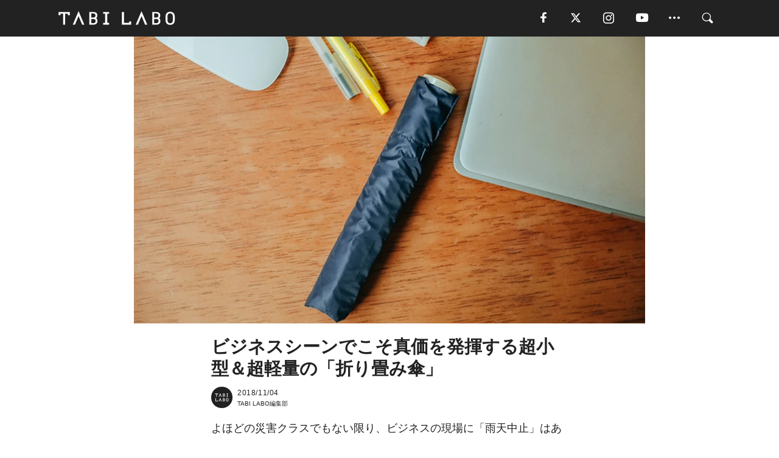

--- FILE ---
content_type: text/html; charset=utf-8
request_url: https://tabi-labo.com/289623/bizgear-ul-umbrella
body_size: 14500
content:
<!DOCTYPE html><html><head><meta charset="utf-8" /><meta content="IE=edge" http-equiv="X-UA-Compatible" /><meta content="width=device-width, initial-scale=1" name="viewport" /><meta content="突然の雨にもしっかり対応してくれる、ビジネスバッグにすっきり収まる超小型＆超軽量の折り畳み傘「アンベル」の「ペンタゴン72」をご紹介します。" name="description" /><meta content="ビジネス,ギア,グッズ,アイテム,傘,雨,TABILABO,旅ラボ" name="keywords" /><meta content="TABI LABO編集部" name="author" /><meta content="index,follow" name="robots" /><meta content="summary_large_image" name="twitter:card" /><meta content="@tabilabo_news" name="twitter:site" /><meta content="@tabilabo_news" name="twitter:creator" /><meta content="m7k499k84wp5ixxwhjnfe56tcrycg4" name="facebook-domain-verification" /><meta content="デキるビジネスマンはもっている超軽量の「折り畳み傘」" property="og:title" /><meta content="article" property="og:type" /><meta content="https://image.tabi-labo.com/jp/177337/5461954353168384.jpg" property="og:image" /><meta content="https://tabi-labo.com/289623/bizgear-ul-umbrella" property="og:url" /><meta content="TABI LABO" property="og:site_name" /><meta content="突然の雨にもしっかり対応してくれる、ビジネスバッグにすっきり収まる超小型＆超軽量の折り畳み傘「アンベル」の「ペンタゴン72」をご紹介します。" property="og:description" /><meta content="100001088962261" property="fb:admins" /><meta content="1655421248016810" property="fb:app_id" /><link href="https://img.tabi-labo.com/wp-content/uploads/2014/07/favicon.ico" rel="shortcut icon" /><link href="https://img.tabi-labo.com/wp-content/uploads/2014/07/home.gif" rel="apple-touch-icon" /><script async="" src="https://cdn.ampproject.org/v0.js"></script><script async="" custom-element="amp-instagram" src="https://cdn.ampproject.org/v0/amp-instagram-0.1.js"></script><script async="" src="https://www.googletagservices.com/tag/js/gpt.js"></script><script>var googletag = googletag || {};
googletag.cmd = googletag.cmd || [];</script><script>var tags_for_gam = "ビジネス,ギア,グッズ,アイテム,傘,雨".split(',')
var pr_article_id = "".split(',')
googletag.cmd.push(function() {
  googletag.defineSlot('/73238597/tlweb-native-recommend-frame-1', ['fluid'], 'FrameAd1').addService(googletag.pubads());
  googletag.defineSlot('/73238597/tlweb-native-recommend-article-1', ['fluid'], 'ArticleAd1').addService(googletag.pubads());
  googletag.defineSlot('/73238597/tlweb-native-recommend-frame-2', ['fluid'], 'FrameAd2').addService(googletag.pubads());
  googletag.defineSlot('/73238597/tlweb-native-recommend-article-2', ['fluid'], 'ArticleAd2').addService(googletag.pubads());
  googletag.defineSlot('/73238597/tlweb-native-recommend-frame-3', ['fluid'], 'FrameAd3').addService(googletag.pubads());
  googletag.defineSlot('/73238597/tlweb-native-recommend-article-3', ['fluid'], 'ArticleAd3').addService(googletag.pubads());
  googletag.defineSlot('/73238597/tlweb-native-recommend-article-4', ['fluid'], 'ArticleAd4').addService(googletag.pubads());
  googletag.defineSlot('/73238597/tlweb-native-recommend-article-5', ['fluid'], 'ArticleAd5').addService(googletag.pubads());
  googletag.defineSlot('/73238597/tlweb-native-recommend-article-6', ['fluid'], 'ArticleAd6').addService(googletag.pubads());
  googletag.pubads().setTargeting('article_id', '289623');
  googletag.pubads().setTargeting('category', 'ACTIVITY');
  googletag.pubads().setTargeting('tag', tags_for_gam);
  googletag.pubads().setTargeting('pr_article_id', pr_article_id);
});</script><script>googletag.cmd.push(function() {
  googletag.pubads().setTargeting('gender', 'unknown');
  googletag.pubads().setTargeting('age', '');
});</script><script>var screen_size = window.innerWidth < 375 ? 'mobile-small' : window.innerWidth < 768 ? 'mobile' : window.innerWidth < 992 ? 'tablet' : 'pc'
googletag.cmd.push(function() {
  googletag.pubads().setTargeting('env', 'production');
  googletag.pubads().setTargeting('screen_size', screen_size);
  googletag.pubads().setTargeting('page', 'article');
  googletag.pubads().enableSingleRequest();
  googletag.enableServices();
});</script><link rel="stylesheet" href="//d1327e6qskmzf0.cloudfront.net/assets/application-22438996ad2db6e60d5bdc91ceeb703155c3e0521e64e30ba543361bea4c31fb.css" media="all" /><script async="true" src="https://ga.jspm.io/npm:es-module-shims@1.8.3/dist/es-module-shims.js"></script><script type="importmap" data-turbo-track="reload">{
  "imports": {
    "javascript/swiper": "//d1327e6qskmzf0.cloudfront.net/assets/javascript/swiper-cdef983c41f9b6bee83118439a8089f99a23472f27e2292a3ca13c3a09e2b26f.js",
    "app": "//d1327e6qskmzf0.cloudfront.net/assets/app-84d0543da040db226ccdebda36a6bbcc41ba4177bbf7c7fe445d9b312efdb67b.js",
    "article": "//d1327e6qskmzf0.cloudfront.net/assets/article-22c1fe190022e9bb7b322d5c65b06c7cd12a0d8fa371b1abe612e7239f1d767f.js",
    "article_list": "//d1327e6qskmzf0.cloudfront.net/assets/article_list-b9f4e016c0d8df140907b2caea11680f3baa8016fb6081e8e3a2ba2c05954a1f.js",
    "popup": "//d1327e6qskmzf0.cloudfront.net/assets/popup-6cc1fad5e92aa34dcb807f4e393701ffc2a520667ca43095d9863c06f813ad8f.js",
    "swiper_wrapper": "//d1327e6qskmzf0.cloudfront.net/assets/swiper_wrapper-7dc95419c46ef2bf953902df34135fbbbe17fa8562c79c31b7f8f5b33860e974.js"
  }
}</script><title>ビジネスバッグにすっきり収まる超軽量＆超小型「折り畳み傘」 | TABI LABO</title><script>var isBot = true;</script><script>var TopRecommendAreaIsAutoload = false
var BottomRecommendAreaIsAutoload = true
var RecommendAutoloadCondition = {
  buzz: {
    autoload: false,
    lessArticle: false,
  },
  bq: {
    autoload: false,
    lessArticle: false,
  },
  cs: {
    autoload: false,
    lessArticle: false,
  },
  v2: {
    autoload: true,
    lessArticle: false,
  }
}</script><script>_tl_uuid = null;
var cookies = document.cookie.split(';');
for(var i in cookies) {
  if(cookies[i].length > 56 && cookies[i].trim().substring(0, 8) === 'tl_uuid=') {
    var value = cookies[i].split('=')[1];
    _tl_uuid = value.substring(17, 49);
    break;
  }
}
_tl_ga4_params = {'tl_uuid': _tl_uuid};</script><script async="" src="https://www.googletagmanager.com/gtag/js?id=G-7GD8XVFL19"></script><script>window.dataLayer = window.dataLayer || [];
function gtag(){dataLayer.push(arguments);}
gtag('js', new Date());</script><script>(function(w,d,s,l,i){w[l]=w[l]||[];w[l].push({'gtm.start':
new Date().getTime(),event:'gtm.js'});var f=d.getElementsByTagName(s)[0],
j=d.createElement(s),dl=l!='dataLayer'?'&l='+l:'';j.async=true;j.src=
'//www.googletagmanager.com/gtm.js?id='+i+dl;f.parentNode.insertBefore(j,f);
})(window,document,'script','dataLayer','GTM-MKJ6XW');</script><script type="application/ld+json">{
  "@context": "https://schema.org",
  "@type": "Article",
  "mainEntityOfPage": {
    "@type": "WebPage",
    "@id": "https://tabi-labo.com/289623/bizgear-ul-umbrella"
  },
  "headline": "ビジネスバッグにすっきり収まる超軽量＆超小型「折り畳み傘」 | TABI LABO",
  "keywords": ["ビジネス", "ギア", "グッズ", "アイテム", "傘", "雨", "TABILABO", "旅ラボ"],
  "description": "突然の雨にもしっかり対応してくれる、ビジネスバッグにすっきり収まる超小型＆超軽量の折り畳み傘「アンベル」の「ペンタゴン72」をご紹介します。",
  "image": {
    "@type": "ImageObject",
    "url": "https://image.tabi-labo.com/jp/177337/5461954353168384.jpg"
  },
  "dateCreated": "2018-10-23T11:36:08+09:00",
  "datePublished": "2018-11-04T19:00:00+09:00",
  "dateModified": "2021-05-12T03:33:48+09:00",
  "author": {
    "@type": "Person",
    "name": "TABI LABO編集部"
  },
  "creator": {
    "@type": "Person",
    "name": ["TABI LABO編集部"]
  },
  "publisher": {
    "@type": "Organization",
    "name": "TABI LABO",
    "sameAs": [
      "https://www.facebook.com/tabilabonews",
      "https://x.com/tabilabo_news",
      "https://www.instagram.com/tabilabo",
      "https://www.pinterest.jp/tabilabotokyo",
      "https://www.youtube.com/channel/UCosiTouV3orvNLj_mLwpxiA"
    ],
    "url": "https://tabi-labo.com/",
    "logo": {
      "@type": "ImageObject",
      "url": "https://d1327e6qskmzf0.cloudfront.net/images/tl_amp_logo.jpg",
      "width": 435,
      "height":60
    }
  },
  "video": {},
  "inLanguage": "ja_JP"
}</script><!--[if lt IE9]><script src="https://oss.maxcdn.com/html5shiv/3.7.2/html5shiv.min.js"></script><script src="https://oss.maxcdn.com/respond/1.4.2/respond.min.js"></script><![endif]--></head><body class="article" style=""><div class="mobile tablet"><div id="mobile-sidemenu"><ul class="mm-listview"><li class="mm-divider">TAG</li><li class="tags"><a class="tag-button" data-id="sidemenu_mobile_tag" data-label="world_topics" href="/feature/worldtopics"> World Topics</a><a class="tag-button" data-id="sidemenu_mobile_tag" data-label="way_of_life" href="/tag/%E7%94%9F%E3%81%8D%E6%96%B9">生き方</a><a class="tag-button" data-id="sidemenu_mobile_tag" data-label="overseas" href="/tag/%E6%B5%B7%E5%A4%96">海外</a><a class="tag-button" data-id="sidemenu_mobile_tag" data-label="recipe" href="/tag/%E3%83%AC%E3%82%B7%E3%83%94">レシピ</a><a class="tag-button" data-id="sidemenu_mobile_tag" data-label="fashion" href="/tag/%E3%83%95%E3%82%A1%E3%83%83%E3%82%B7%E3%83%A7%E3%83%B3">ファッション</a><a class="tag-button" data-id="sidemenu_mobile_tag" data-label="sweets" href="/tag/%E3%82%B9%E3%82%A4%E3%83%BC%E3%83%84">スイーツ</a><a class="tag-button" data-id="sidemenu_mobile_tag" data-label="art" href="/tag/%E3%82%A2%E3%83%BC%E3%83%88">アート</a><a class="tag-button" data-id="sidemenu_mobile_tag" data-label="interior" href="/tag/%E3%82%A4%E3%83%B3%E3%83%86%E3%83%AA%E3%82%A2">インテリア</a><a class="tag-button" data-id="sidemenu_mobile_tag" data-label="alcohol" href="/tag/%E3%81%8A%E9%85%92">お酒</a><a class="tag-button" data-id="sidemenu_mobile_tag" data-label="environment_issues" href="/tag/%E7%92%B0%E5%A2%83%E5%95%8F%E9%A1%8C">環境問題</a><a class="tag-button" data-id="sidemenu_mobile_tag" data-label="indoor_house_plants" href="/tag/%E8%A6%B3%E8%91%89%E6%A4%8D%E7%89%A9">観葉植物</a><a class="tag-button" data-id="sidemenu_mobile_tag" data-label="meditation" href="/tag/%E7%9E%91%E6%83%B3">瞑想</a><a class="tag-button" data-id="sidemenu_mobile_tag" data-label="gender" href="/tag/%E3%82%B8%E3%82%A7%E3%83%B3%E3%83%80%E3%83%BC">ジェンダー</a><a class="tag-button" data-id="sidemenu_mobile_tag" data-label="happiness" href="/tag/%E5%B9%B8%E3%81%9B">幸せ</a><a class="tag-button" data-id="sidemenu_mobile_tag" data-label="coffee" href="/tag/%E3%82%B3%E3%83%BC%E3%83%92%E3%83%BC">コーヒー</a><a class="tag-button" data-id="sidemenu_mobile_tag" data-label="stress" href="/tag/%E3%82%B9%E3%83%88%E3%83%AC%E3%82%B9">ストレス</a><a class="tag-button" data-id="sidemenu_mobile_tag" data-label="family" href="/tag/%E5%AE%B6%E6%97%8F">家族</a><a class="tag-button" data-id="sidemenu_mobile_tag" data-label="music" href="/tag/%E9%9F%B3%E6%A5%BD">音楽</a><a class="tag-button" data-id="sidemenu_mobile_tag" data-label="wine" href="/tag/%E3%83%AF%E3%82%A4%E3%83%B3">ワイン</a><a class="tag-button" data-id="sidemenu_mobile_tag" data-label="beer" href="/tag/%E3%83%93%E3%83%BC%E3%83%AB">ビール</a></li><li class="mm-divider">CATEGORY</li><li class="category"><a data-id="sidemenu_mobile_category" data-label="issue" href="/category/issue"><span>ISSUE</span></a></li><li class="category"><a data-id="sidemenu_mobile_category" data-label="well-being" href="/category/well-being"><span>WELL-BEING</span></a></li><li class="category"><a data-id="sidemenu_mobile_category" data-label="activity" href="/category/activity"><span>ACTIVITY</span></a></li><li class="category"><a data-id="sidemenu_mobile_category" data-label="love" href="/category/love"><span>LOVE</span></a></li><li class="category"><a data-id="sidemenu_mobile_category" data-label="culture" href="/category/culture"><span>CULTURE</span></a></li><li class="category"><a data-id="sidemenu_mobile_category" data-label="item" href="/category/item"><span>ITEM</span></a></li><li class="frame"><div class="contents-frame col-xs-12 embed"><a id="sidemenu_mobile_category_frame_new" href="/recent" data-id="sidemenu_mobile_category_frame" data-label="new">
<img src="https://image.tabi-labo.com/medium/jp/233759/6375204502634496.jpg" loading="lazy">
</a>

<a id="sidemenu_mobile_category_frame_ranking" href="/ranking" data-id="sidemenu_mobile_category_frame" data-label="ranking">
<img src="https://image.tabi-labo.com/medium/jp/233761/4850026249453568.jpg" loading="lazy">
</a></div></li><li class="mm-divider">FOLLOW</li><li class="follow"><a data-id="sidemenu_mobile_follow" data-label="facebook" href="https://www.facebook.com/tabilabonews/" rel="nofollow" target="_blank"><i class="tlc icon-facebook"></i></a></li><li class="follow"><a data-id="sidemenu_mobile_follow" data-label="twitter" href="https://x.com/intent/follow?screen_name=tabilabo_news" rel="nofollow" target="_blank"><i class="tlc icon-x"></i></a></li><li class="follow"><a data-id="sidemenu_mobile_follow" data-label="instagram" href="https://www.instagram.com/tabilabo/" rel="nofollow" target="_blank"><i class="tlc icon-instagram"></i></a></li><li class="follow"><a data-id="sidemenu_mobile_follow" data-label="youtube" href="https://www.youtube.com/channel/UCosiTouV3orvNLj_mLwpxiA" rel="nofollow" target="_blank"><i class="tlc icon-youtube"></i></a></li><li class="follow"><a data-id="sidemenu_mobile_follow" data-label="line" href="http://bit.ly/2iUk72I" rel="nofollow" target="_blank"><i class="tlc icon-line"></i></a></li><li class="follow"><a data-id="sidemenu_mobile_follow" data-label="mail" href="/page/newsletter" rel="nofollow"><i class="tlc icon-mail"></i></a></li><li class="mm-divider">ABOUT US</li><li class="aboutus-img"><a data-id="sidemenu_aboutus" data-label="recruit" href="https://new-standard.co.jp/careers" target="_blank"><img class="frame-img" loading="lazy" src="https://d3jks39y9qw246.cloudfront.net/medium/132566/43bc7af6bae90d09558dcdc2d3c5368f4b5eef6e.jpg" /></a></li><li class="aboutus"><a data-id="sidemenu_mobile_aboutus" href="https://tabi-labo.com/301274/who-we-are" rel="nofollow" target="_blank">「TABI LABO」とは</a></li><li class="aboutus"><a data-id="sidemenu_mobile_aboutus" href="https://new-standard.co.jp/about" rel="nofollow" target="_blank">会社概要</a></li><li class="aboutus"><a data-id="sidemenu_mobile_aboutus" href="https://share.hsforms.com/1CUdWoY8BRNaq-q6uabUPOwe8gba" rel="nofollow" target="_blank">広告掲載について</a></li><li class="aboutus"><a data-id="sidemenu_mobile_aboutus" href="/page/contact" rel="nofollow">お問い合わせ</a></li><li class="aboutus"><a data-id="sidemenu_mobile_aboutus" href="/page/terms-of-service" rel="nofollow">利用規約</a></li><li class="aboutus"><a data-id="sidemenu_mobile_aboutus" href="/page/privacy-policy" rel="nofollow">個人情報保護方針</a></li><li class="aboutus"><a data-id="sidemenu_mobile_aboutus" href="/page/contents-policy" rel="nofollow">コンテンツポリシー</a></li></ul></div><div id="mobile-sidemenu-close"></div></div><div id="mm-wrapper" style="; "><noscript><iframe height="0" src="//www.googletagmanager.com/ns.html?id=GTM-MKJ6XW" style="display:none;visibility:hidden" width="0"></iframe></noscript><div class="mmenu-fixed" id="header"><div class="content"><div class="mobile tablet menu"><a class="more" data-id="header" data-label="moible_menu" href="#mobile-sidemenu" id="mobile-sidemenu-icon"><span class="icon-bar"></span><span class="icon-bar"></span><span class="icon-bar"></span></a></div><div class="logo"><a data-id="header" data-label="logo" href="/"><img alt="TABI LABO" src="//d1327e6qskmzf0.cloudfront.net/images/tl_logo.svg" /></a></div><div class="mobile tablet menu"><a class="search" data-id="header" data-label="mobile_search" href="/search" rel="nofollow"><i class="tlc icon-search"></i></a></div><div class="pc menu"><a data-id="header" data-label="pc_facebook" href="https://www.facebook.com/tabilabonews/" rel="nofollow" target="_blank"><i class="tlc icon-facebook"></i></a><a data-id="header" data-label="pc_twitter" href="https://x.com/intent/follow?screen_name=tabilabo_news" rel="nofollow" target="_blank"><i class="tlc icon-x"></i></a><a data-id="header" data-label="pc_instagram" href="https://www.instagram.com/tabilabo/" rel="nofollow" target="_blank"><i class="tlc icon-instagram"></i></a><a data-id="header" data-label="pc_youtube" href="https://www.youtube.com/channel/UCosiTouV3orvNLj_mLwpxiA" rel="nofollow" target="_blank"><i class="tlc icon-youtube"></i></a><a class="more" data-id="header" data-label="pc_menu" href="#header-menu" id="pc-sidemenu-icon"><i class="tlc icon-option"></i></a><a data-id="header" data-label="pc_search" href="/search"><i class="tlc icon-search"></i></a></div></div></div><div id="header-menu"><div class="content"><div class="menu pull-right"><span class="close pull-right" id="header-menu-close">&times;</span><ul class="clearfix"><li class="top-menu"><a data-id="header_pc_menu" href="https://tabi-labo.com/301274/who-we-are" rel="nofollow" target="_blank">「TABI LABO」とは</a></li><li><a data-id="header_pc_menu" href="https://new-standard.co.jp/about" rel="nofollow" target="_blank">会社概要</a></li><li><a data-id="header_pc_menu" href="https://share.hsforms.com/1CUdWoY8BRNaq-q6uabUPOwe8gba" rel="nofollow" target="_blank">広告掲載について</a></li><li><a data-id="header_pc_menu" href="https://new-standard.co.jp/careers" rel="nofollow" target="_blank">募集・求人</a></li><li><a data-id="header_pc_menu" href="/page/contact" rel="nofollow">お問い合わせ</a></li><li><a data-id="header_pc_menu" href="/page/terms-of-service" rel="nofollow">利用規約</a></li><li><a data-id="header_pc_menu" href="/page/privacy-policy" rel="nofollow">個人情報保護方針</a></li><li><a data-id="header_pc_menu" href="/page/contents-policy" rel="nofollow">コンテンツポリシー</a></li></ul></div></div></div><div class="mac osx" id="container"><div class="col-xs-12 col-md-12" id="main" style=""><script>_tl_ga4_params = {
  'category': 'activity',
  'author': 'Seiji Watanabe',
  'post_date': '2018/11/04',
  'format': "通常記事",
  'tl_uuid': _tl_uuid,
};</script><header class="article-header" style=""><div class="main-image trimming trimming-16by9" style="background-image:url(&#39;https://image.tabi-labo.com/large/jp/177337/5461954353168384.jpg&#39;)"></div></header><article data-content-type="original" style=""><div class="contents-container"><h1>ビジネスシーンでこそ真価を発揮する超小型＆超軽量の「折り畳み傘」</h1><div class="article-info"><div class="article-info-left"><div class="article-info-box"><div class="article-author"><a data-id="author" href="/author/tabilabo"><img class="author-img" alt="TABI LABO編集部" src="https://img.tabi-labo.com/wp-content/uploads/2016/06/tabilabokoushiki.jpg" /></a><div class="author-box"><div class="article-date"><time itemprop="dateCreated datePublished">2018/11/04</time></div>TABI LABO編集部</div></div></div></div><div class="article-info-right"></div></div><div class="contents"><div class="sentence"><p>よほどの災害クラスでもない限り、ビジネスの現場に「雨天中止」はありません。傘をもっていなかったばかりにズブ濡れで商談場所に現れたり、雨宿りをしていて待ち合わせの時間に遅れてしまったり......。そんな突然の雨にもしっかり対応してくれる、ビジネスバッグにもすっきり収まる超小型＆超軽量の「折り畳み傘」の紹介です。</p></div><h2 style="text-align: center;">世界最軽量クラスの折り畳み傘で<br />ビジネスレベルをランクアップ</h2><img src="https://image.tabi-labo.com/medium/jp/177339/4915420049965056.jpg" /><div class="credit"><span>© 2018 TABI LABO</span></div><div class="sentence"><p>日本の傘専門メーカー「<a href="https://www.umbrella-store.net/" target="_blank" rel="noopener">アンベル</a>」が考案した折り畳み傘「ペンタゴン72」は、商品名が示す通り、一般的な傘よりも少ない「5本の傘骨」と、独自に開発した技術で重量わずか72gという驚異的な軽さを実現した&ldquo;ウルトラライト&rdquo;なプロダクト。</p><p>これは、近年、アウトドアやアスレジャーといったカルチャーから誕生した&ldquo;ウルトラライト&rdquo;という発想を日常のなかに取り入れた話題のアイテムなのですが、注目してほしいのはその軽量性だけでなく、特殊な構造により実現した風速15m/sまで使用できる耐風性の高さにあります。</p></div><img src="https://image.tabi-labo.com/medium/jp/177341/5945436154101760.jpg" /><div class="credit"><span>© 2018 TABI LABO</span></div><div class="sentence"><p>強風にも折れない適度なしなやかさと高い強度、そして軽量化を実現するため、傘骨にはカーボンファイバーとアルミニウムを組み合わせた素材を使用。</p><p>また、傘骨の本数を5本にすることで、風をほどよく受け流し、突風などにあおられても傘が破壊されづらい構造になっています。</p><p>なお、傘の生地には、薄手のストッキングなどでお馴染みの15デニールの糸を密に編み込んだものを使用し、高い強度と軽さを実現しています。</p></div><img src="https://image.tabi-labo.com/medium/jp/177342/5040606803918848.jpg" /><div class="credit"><span>© 2018 TABI LABO</span></div><div class="sentence"><p>一般的な傘よりもサイズはやや小ぶりながら、生地にはナノテク強力撥水持続加工「Easy-Dry」が施されており、水分をしっかりガード。</p><p>撥水剤をナノクラスの微粒子にして繊維の奥深くまで浸透させているので、表面に加工を施すのとは異なり、長期間にわたってその効果を実感することができるでしょう。</p><p>軽量でコンパクトだからビジネスバッグにもラクラク収納できる「ペンタゴン72」、仕事のお供にいかがですか？</p></div><div class="credit"><span>Top image: © </span>2018 TABI LABO</div></div></div><div class="article-footer pc"><div class="tag-box"><ul class="tags"><li class=" "><span class="tag-sharp"># </span><a class="tag-a" data-id="article_tag" data-label="ビジネス" href="/tag/%E3%83%93%E3%82%B8%E3%83%8D%E3%82%B9">ビジネス</a></li><li class=" "><span class="tag-sharp"># </span><a class="tag-a" data-id="article_tag" data-label="ギア" href="/tag/%E3%82%AE%E3%82%A2">ギア</a></li><li class=" "><span class="tag-sharp"># </span><a class="tag-a" data-id="article_tag" data-label="グッズ" href="/tag/%E3%82%B0%E3%83%83%E3%82%BA">グッズ</a></li><li class=" "><span class="tag-sharp"># </span><a class="tag-a" data-id="article_tag" data-label="アイテム" href="/tag/%E3%82%A2%E3%82%A4%E3%83%86%E3%83%A0">アイテム</a></li><li class=" "><span class="tag-sharp"># </span><a class="tag-a" data-id="article_tag" data-label="傘" href="/tag/%E5%82%98">傘</a></li><li class=" "><span class="tag-sharp"># </span><a class="tag-a" data-id="article_tag" data-label="雨" href="/tag/%E9%9B%A8">雨</a></li></ul></div></div><div class="article-feature-title"><a data-id="to_top" href="/">TABI LABO　この世界は、もっと広いはずだ。</a></div></article><div class="readmore" data-article-id="289623" data-article-title="ビジネスシーンでこそ真価を発揮する超小型＆超軽量の「折り畳み傘」"><div class="readmore-button"><a data-id="readmore" href="javascript:void(0)">続きを見る</a></div></div><div class="recommend-area"><div class="click-blocker"></div><div class="recommend-area-inner"><div class="type-recommend"><div class="contents-list-articles vertical clearfix "><div class="article-list vertical" data-log-id="recommend" data-send-impression-log=""><div class="list-box dfp-article col-xs-6" id="dfp-article-1"><div id="ArticleAd1"></div></div><div class="list-box col-xs-6"><span class="category-label"><a class="item" data-label="ITEM" href="/category/item">ITEM</a></span><a data-article-id="297460" data-id="recommend" data-label="article_297460" href="/297460/wt-hybrid-umbrella"><div class="list-image"><div class="trimming trimming-16by9"><amp-img alt="" height="9" layout="responsive" src="https://image.tabi-labo.com/medium/jp/224068/5221200510844928.jpg" width="16"></amp-img></div></div><div class="list-text"><div class="list-title">コロンとかわいい超小型折り畳み傘「ハイブリッドコンパクト傘」</div><div class="list-description pc">「ギャレリアインターナショナル」から、超小型&amp;軽量の折り畳み傘「ハイブリッドコンパクト傘」が発売された。<span class="post-date">2020/10/09</span></div></div></a></div><div class="list-box col-xs-6"><span class="category-label"><a class="item" data-label="ITEM" href="/category/item">ITEM</a></span><a data-article-id="300998" data-id="recommend" data-label="article_300998" href="/300998/wt-supersmall-simprella"><div class="list-image"><div class="trimming trimming-16by9"><amp-img alt="" height="9" layout="responsive" src="https://image.tabi-labo.com/medium/jp/245425/4932359436632064.jpg" width="16"></amp-img></div></div><div class="list-text"><div class="list-title">iPhoneより小さい「超小型傘」で雨の日も楽勝！</div><div class="list-description pc">傘を持ってくか置いてくか、折り畳みにするか普通のにするか......迷っちゃうなら、いっそバッグにこれ仕込んだら？<span class="post-date">2022/02/01</span></div></div></a></div><div class="list-box col-xs-6"><span class="category-label"><a class="item" data-label="ITEM" href="/category/item">ITEM</a></span><a data-article-id="294611" data-id="recommend" data-label="article_294611" href="/294611/wt-euro-schirm"><div class="list-image"><div class="trimming trimming-16by9"><amp-img alt="" height="9" layout="responsive" src="https://image.tabi-labo.com/medium/jp/211447/5194312857944064.jpg" width="16"></amp-img></div></div><div class="list-text"><div class="list-title">ドイツの老舗メーカーが作った「背中・バックパックが濡れない傘」</div><div class="list-description pc">ドイツの老舗傘メーカーが手掛けるブランド「Euro SCHIRM（ユーロシルム）」から、背中・バックパックを濡らさないための傘「スウィングバックパック」が発売。<span class="post-date">2020/04/01</span></div></div></a></div><div class="list-box col-xs-6"><span class="category-label"><a class="item" data-label="ITEM" href="/category/item">ITEM</a></span><a data-article-id="295979" data-id="recommend" data-label="article_295979" href="/295979/wt-newlineup-keyuca"><div class="list-image"><div class="trimming trimming-16by9"><amp-img alt="" height="9" layout="responsive" src="https://image.tabi-labo.com/medium/jp/217650/6562317739229184.jpg" width="16"></amp-img></div></div><div class="list-text"><div class="list-title">“開く”も“閉じる”も自動！「常備傘」にぴったりな軽量の折畳傘</div><div class="list-description pc">「KEYUCA」の折畳傘シリーズに、新たなラインナップが追加。”開く時”も”閉じる”時も自動の「自動開閉式」でありながら、通常の折畳傘と変わらないほど軽量...<span class="post-date">2020/06/24</span></div></div></a></div><div class="list-box dfp-article col-xs-6" id="dfp-article-2"><div id="ArticleAd2"></div></div></div></div><div class="contents-list-frame dfp-frame"><div class="contents-frame campaign dfp-frame"><div id="FrameAd1"></div></div></div><div class="contents-list-articles vertical clearfix "><div class="article-list vertical" data-log-id="new_article" data-send-impression-log="true"><div class="list-box col-xs-6"><span class="category-label"><a class="love" data-label="LOVE" href="/category/love">LOVE</a></span><a class=" unread" data-article-id="312212" data-id="new_article" data-image="https://image.tabi-labo.com/jp/282271/5997304140005376.jpg" data-label="article_312212" data-title="Hingeが会話のきっかけを提供する新機能「Convo Starters」をリリース。最初のメッセージをサポート" href="/312212/hingeconvostarters"><div class="list-image"><div class="trimming trimming-16by9"><amp-img alt="" height="9" layout="responsive" src="https://image.tabi-labo.com/medium/jp/282271/5997304140005376.jpg" width="16"></amp-img></div><span class="new"></span></div><div class="list-text"><div class="list-title">Hingeが会話のきっかけを提供する新機能「Convo Starters」をリリース。最初のメッセージをサポート</div><div class="list-description pc">Hingeが新機能「Convo Starters」をリリースした。相手のプロフィールに基づき会話のヒントを提案し、ユーザーが自分の言葉でメッセージを送るこ...<span class="post-date">2026/01/29</span></div></div></a></div><div class="list-box dfp-article col-xs-6" id="dfp-article-3"><div id="ArticleAd3"></div></div></div><div class="article-list vertical" data-log-id="recommend" data-send-impression-log=""><div class="list-box col-xs-6"><span class="category-label"><a class="item" data-label="ITEM" href="/category/item">ITEM</a></span><a data-article-id="289622" data-id="recommend" data-label="article_289622" href="/289622/bizgear-jackal-stationery"><div class="list-image"><div class="trimming trimming-16by9"><amp-img alt="" height="9" layout="responsive" src="https://image.tabi-labo.com/medium/jp/177331/5133758051123200.jpg" width="16"></amp-img></div></div><div class="list-text"><div class="list-title">デスクに置くだけでオフィスが華やぐ「JACKAL」のステーショナリー</div><div class="list-description pc">オフィスのデスクに置くだけでその場が華やぐ、数々の魅力のある製品を生み出すプロダクトレーベル「ジャッカル」と話題のアイテムについてご紹介します。<span class="post-date">2018/11/05</span></div></div></a></div><div class="list-box col-xs-6"><span class="category-label"><a class="item" data-label="ITEM" href="/category/item">ITEM</a></span><a data-article-id="289624" data-id="recommend" data-label="article_289624" href="/289624/bizgear-oofos-sandals"><div class="list-image"><div class="trimming trimming-16by9"><amp-img alt="" height="9" layout="responsive" src="https://image.tabi-labo.com/medium/jp/177350/4637259831705600.jpg" width="16"></amp-img></div></div><div class="list-text"><div class="list-title">オフィスで履くならコレ一択！ 「ウーフォス」で疲れた足をリカバリー</div><div class="list-description pc">「職場ではビジネスシューズからリラックスシューズに履き替えて、足の疲れを癒しつつ、仕事のパフォーマンスをアップさせたい！」という方に、足元のリカバリー（回...<span class="post-date">2018/11/03</span></div></div></a></div><div class="list-box dfp-article col-xs-6" id="dfp-article-4"><div id="ArticleAd4"></div></div><div class="list-box col-xs-6"><span class="category-label"><a class="item" data-label="ITEM" href="/category/item">ITEM</a></span><a data-article-id="279568" data-id="recommend" data-label="article_279568" href="/279568/jonas"><div class="list-image"><div class="trimming trimming-16by9"><amp-img alt="" height="9" layout="responsive" src="https://d3jks39y9qw246.cloudfront.net/medium/65365/3c5e0b6a445a5662c996c46b2ba43f010e17b35f.jpg" width="16"></amp-img></div></div><div class="list-text"><div class="list-title">世界で一番「ジェントルマンな傘」はこちらです。</div><div class="list-description pc">「ご主人様。本日は雨の予定でございます。傘をお持ちください」家を出るとき、そんな風に言ってくれる執事がいたら、なんて嬉しいことでしょう。いちいち天気予報を...<span class="post-date">2016/12/21</span></div></div></a></div><div class="list-box col-xs-6"><span class="category-label"><a class="item" data-label="ITEM" href="/category/item">ITEM</a></span><a data-article-id="281833" data-id="recommend" data-label="article_281833" href="/281833/b092"><div class="list-image"><div class="trimming trimming-16by9"><amp-img alt="" height="9" layout="responsive" src="https://d3jks39y9qw246.cloudfront.net/medium/93448/6a6faec11631b2005032182e003381cfc22b60e0.jpg" width="16"></amp-img></div></div><div class="list-text"><div class="list-title">「カバンの中に入れっぱなし」なら、この傘で。</div><div class="list-description pc">〈モンベル〉の「トラベルアンブレラ」はわずか86gという軽さ。さらに頑丈さを合わせ持っているところが、このブランドらしい。<span class="post-date">2017/05/31</span></div></div></a></div><div class="list-box col-xs-6"><span class="category-label"><a class="item" data-label="ITEM" href="/category/item">ITEM</a></span><a data-article-id="289835" data-id="recommend" data-label="article_289835" href="/289835/bizgear-saunders-clipboard"><div class="list-image"><div class="trimming trimming-16by9"><amp-img alt="" height="9" layout="responsive" src="https://image.tabi-labo.com/medium/jp/179933/6040447122145280.jpg" width="16"></amp-img></div></div><div class="list-text"><div class="list-title">「メモは手書き」というアナタのためのギア感満載の「クリップボード」</div><div class="list-description pc">手帳によるスケジュール管理や手書きのメモにこだわるアナログ派のビジネスマンに捧げる、質実剛健な「サンダース」の「クリップボード」のご紹介です。<span class="post-date">2018/11/23</span></div></div></a></div></div></div><div class="contents-list-frame dfp-frame"><div class="contents-frame campaign dfp-frame"><div id="FrameAd2"></div></div></div><div class="contents-list-articles vertical clearfix "><div class="article-list vertical" data-log-id="new_article" data-send-impression-log="true"><div class="list-box col-xs-6"><span class="category-label"><a class="issue" data-label="ISSUE" href="/category/issue">ISSUE</a></span><a class=" unread" data-article-id="312211" data-id="new_article" data-image="https://image.tabi-labo.com/jp/282270/5921111420174336.jpg" data-label="article_312211" data-title="こども食堂が全国で1万2,601カ所に増加、物価高騰などの課題も浮き彫りに" href="/312211/infrakodomosyokudo"><div class="list-image"><div class="trimming trimming-16by9"><amp-img alt="" height="9" layout="responsive" src="https://image.tabi-labo.com/medium/jp/282270/5921111420174336.jpg" width="16"></amp-img></div></div><div class="list-text"><div class="list-title">こども食堂が全国で1万2,601カ所に増加、物価高騰などの課題も浮き彫りに</div><div class="list-description pc">むすびえの調査により、こども食堂が過去最多の1万2,601カ所に達したことが判明した。地域のインフラとして定着する一方、物価高騰や人材不足などの課題も浮き彫りに<span class="post-date">2026/01/29</span></div></div></a></div><div class="list-box dfp-article col-xs-6" id="dfp-article-5"><div id="ArticleAd5"></div></div></div><div class="article-list vertical" data-log-id="recommend" data-send-impression-log=""><div class="list-box col-xs-6"><span class="category-label"><a class="item" data-label="ITEM" href="/category/item">ITEM</a></span><a data-article-id="281357" data-id="recommend" data-label="article_281357" href="/281357/nubrella"><div class="list-image"><div class="trimming trimming-16by9"><amp-img alt="" height="9" layout="responsive" src="https://d3jks39y9qw246.cloudfront.net/medium/89413/8686aba782186aa4ac9ea6223e46ddedfc57db62.jpg" width="16"></amp-img></div></div><div class="list-text"><div class="list-title">ハンズフリーなこの「傘」を笑っていられるのも、今のうちだ！</div><div class="list-description pc">正直、まったく濡れないわけじゃないし、そもそもこれはちょっと恥ずかしい。そんなネガティブな要素しかないようにも思えるけれど、この新しいのか古いのかもわから...<span class="post-date">2017/05/06</span></div></div></a></div><div class="list-box col-xs-6"><span class="category-label"><a class="item" data-label="ITEM" href="/category/item">ITEM</a></span><a data-article-id="298099" data-id="recommend" data-label="article_298099" href="/298099/wt-dji-mini-2"><div class="list-image"><div class="trimming trimming-16by9"><amp-img alt="" height="9" layout="responsive" src="https://image.tabi-labo.com/medium/jp/227008/5290991783247872.jpg" width="16"></amp-img></div></div><div class="list-text"><div class="list-title">超軽量199グラムで4K動画も撮影できる「ミニマルドローン」が登場</div><div class="list-description pc">重量200ｇ未満のコンパクトで持ち運びやすいボディで4Kカメラを搭載した小型ドローン「DJI Mini 2」が今月から発売中。<span class="post-date">2020/11/26</span></div></div></a></div><div class="list-box dfp-article col-xs-6" id="dfp-article-6"><div id="ArticleAd6"></div></div><div class="list-box col-xs-6"><span class="category-label"><a class="item" data-label="ITEM" href="/category/item">ITEM</a></span><a data-article-id="289836" data-id="recommend" data-label="article_289836" href="/289836/bizgear-carandache-nespresso"><div class="list-image"><div class="trimming trimming-16by9"><amp-img alt="" height="9" layout="responsive" src="https://image.tabi-labo.com/medium/jp/179643/6095690417569792.jpg" width="16"></amp-img></div></div><div class="list-text"><div class="list-title">「ネスプレッソ」の使用済みカプセルから生まれた「ボールペン」</div><div class="list-description pc">「カランダッシュ」は、エスプレッソマシンメーカー「ネスプレッソ」の「セカンドライフプロジェクト」のパートナーとして、「849 カランダッシュ+ネスプレッソ...<span class="post-date">2018/11/19</span></div></div></a></div><div class="list-box col-xs-6"><span class="category-label"><a class="culture" data-label="CULTURE" href="/category/culture">CULTURE</a></span><a data-article-id="300974" data-id="recommend" data-label="article_300974" href="/300974/wt-after-you-innovative-umbrella"><div class="list-image"><div class="trimming trimming-16by9"><amp-img alt="" height="9" layout="responsive" src="https://image.tabi-labo.com/medium/jp/239351/4800779147804672.jpg" width="16"></amp-img></div></div><div class="list-text"><div class="list-title">傘は差す時代から「背負う」時代へ！</div><div class="list-description pc">ハンズフリーの傘「AFTER YOU」。頭もカバンもすっぽり守られるのに、両手を自由に使えるスグレモノ。軽量で衝撃にも強いポリカーボネート製だから、使い心...<span class="post-date">2021/07/10</span></div></div></a></div><div class="list-box col-xs-6"><span class="category-label"><a class="item" data-label="ITEM" href="/category/item">ITEM</a></span><a data-article-id="302066" data-id="recommend" data-label="article_302066" href="/302066/wt-knirps-umbrella"><div class="list-image"><div class="trimming trimming-16by9"><amp-img alt="" height="9" layout="responsive" src="https://image.tabi-labo.com/medium/jp/243895/6520603775336448.jpg" width="16"></amp-img></div></div><div class="list-text"><div class="list-title">雨どころか嵐もなんのその！驚異の耐性を持つ「折りたたみ傘」</div><div class="list-description pc">現在「Makuake」で応援購入を実施している「Knirps」の折りたたみ傘は“ハリケーンにも負けない”というキャッチコピーが付くように、驚異の耐性を誇っ...<span class="post-date">2021/11/30</span></div></div></a></div></div></div><div class="contents-list-frame dfp-frame"><div class="contents-frame campaign dfp-frame"><div id="FrameAd3"></div></div></div><div class="contents-list-articles vertical clearfix "><div class="article-list vertical" data-log-id="recommend" data-send-impression-log=""><div class="list-box col-xs-6"><span class="category-label"><a class="item" data-label="ITEM" href="/category/item">ITEM</a></span><a data-article-id="279828" data-id="recommend" data-label="article_279828" href="/279828/suprella"><div class="list-image"><div class="trimming trimming-16by9"><amp-img alt="" height="9" layout="responsive" src="https://d3jks39y9qw246.cloudfront.net/medium/68112/5a676b8a234022437a39c41846707d2da0cd404f.jpg" width="16"></amp-img></div></div><div class="list-text"><div class="list-title">逆転の発想。上下逆さまに開く傘「Suprella」が、ちょっと欲しくなるワケ。</div><div class="list-description pc">これまで何年もの間、当たり前のように使い続けてきた「傘」。でも、この商品を見た後では、多くの欠点があったことに気づかされます。いや、気づかされるというより...<span class="post-date">2017/01/20</span></div></div></a></div><div class="list-box col-xs-6"><span class="category-label"><a class="item" data-label="ITEM" href="/category/item">ITEM</a></span><a data-article-id="281264" data-id="recommend" data-label="article_281264" href="/281264/kasatate-planter"><div class="list-image"><div class="trimming trimming-16by9"><amp-img alt="" height="9" layout="responsive" src="https://d3jks39y9qw246.cloudfront.net/medium/86136/ef785956309e85f76f0216a0d0cd0e37a6ef2dd2.jpg" width="16"></amp-img></div></div><div class="list-text"><div class="list-title">「若者のファストフード嗜好に喝！」から生まれた傘立てがコチラ</div><div class="list-description pc">傘をさすのが嫌いな人って、私だけじゃないと思う。使い終わったのを乾かすのが面倒だし、畳んだとき足元に雫が落ちるのもイヤ。でも、この傘立てはその雨粒を思いも...<span class="post-date">2017/04/19</span></div></div></a></div><div class="list-box col-xs-6"><span class="category-label"><a class="item" data-label="ITEM" href="/category/item">ITEM</a></span><a data-article-id="285464" data-id="recommend" data-label="article_285464" href="/285464/undercover"><div class="list-image"><div class="trimming trimming-16by9"><amp-img alt="" height="9" layout="responsive" src="https://d3jks39y9qw246.cloudfront.net/medium/134903/e64a33b30e9f4eeb4fcb907f44a2da4a4d6c791f.jpg" width="16"></amp-img></div></div><div class="list-text"><div class="list-title">たしかに「頭と自転車」は濡れない！あとは見た目だけ……</div><div class="list-description pc">これがイイ！かどうかは人それぞれですが、この「UNDER-COVER」という傘、自転車に乗る人ではなく、自転車そのものを雨水で濡れるのを防いでくれるという...<span class="post-date">2017/12/19</span></div></div></a></div><div class="list-box col-xs-6"><span class="category-label"><a class="item" data-label="ITEM" href="/category/item">ITEM</a></span><a data-article-id="289834" data-id="recommend" data-label="article_289834" href="/289834/bizgear-leatherman-scissors"><div class="list-image"><div class="trimming trimming-16by9"><amp-img alt="" height="9" layout="responsive" src="https://image.tabi-labo.com/medium/jp/179722/4980873724166144.jpg" width="16"></amp-img></div></div><div class="list-text"><div class="list-title">オフィスで密かに使いたいギアホリックのための「マルチツール」</div><div class="list-description pc">ひとつで複数の機能をもつ「マルチツール」は、乱雑になりがちなデスク周りをシンプル＆クリーンに保ってくれるオフィスワーカーの強い味方。今回は「レザーマン」か...<span class="post-date">2018/11/21</span></div></div></a></div><div class="list-box col-xs-6"><span class="category-label"><a class="activity" data-label="ACTIVITY" href="/category/activity">ACTIVITY</a></span><a data-article-id="300711" data-id="recommend" data-label="article_300711" href="/300711/wt-senz-micro"><div class="list-image"><div class="trimming trimming-16by9"><amp-img alt="" height="9" layout="responsive" src="https://image.tabi-labo.com/medium/jp/238465/4770962931187712.jpg" width="16"></amp-img></div></div><div class="list-text"><div class="list-title">iPhone並みサイズの折りたたみ傘が、風速70km/hにも耐える！</div><div class="list-description pc">強烈な暴風にも耐える折りたたみ傘「senz° micro（センズ マイクロ）」が、ECサイト「GLOTURE.JP」で販売中。<span class="post-date">2021/06/08</span></div></div></a></div><div class="list-box col-xs-6"><span class="category-label"><a class="item" data-label="ITEM" href="/category/item">ITEM</a></span><a data-article-id="280162" data-id="recommend" data-label="article_280162" href="/280162/umbrella-stand-entasis17"><div class="list-image"><div class="trimming trimming-16by9"><amp-img alt="" height="9" layout="responsive" src="https://d3jks39y9qw246.cloudfront.net/medium/72236/5a051d1ccf426866cd4a5b054aecefc270f64748.jpg" width="16"></amp-img></div></div><div class="list-text"><div class="list-title">これなら、「濡れたままの折りたたみ傘」も収納できます。</div><div class="list-description pc">雨の中、折りたたみ傘を使って家に到着…したはいいものの、そこからってちょっと悩ましかったり。だって、そのまま丸めて袋にしまうにはビショビショすぎるし、かと...<span class="post-date">2017/02/11</span></div></div></a></div></div></div><div class="readmore-articles" data-url="/api/v1/recommend/289623/articles?" id="recommend-viewmore"><div class="readmore-button"><a href="javascript:void(0)" id="recommend-viewmore-button">関連する記事をもっと見る</a></div></div></div><script async="async" crossorigin="anonymous" src="https://pagead2.googlesyndication.com/pagead/js/adsbygoogle.js?client=ca-pub-5908474222798293"></script><ins class="adsbygoogle" data-ad-client="ca-pub-5908474222798293" data-ad-format="fluid" data-ad-layout-key="-6m+e5+14-4i+9g" data-ad-slot="3738579581" style="display:block"></ins><script>(adsbygoogle = window.adsbygoogle || []).push({});</script><div class="tl-user-recommend-articles-container type-user-recommend hidden"><h4 class="recommend-area-inner-lead">FOR YOU</h4><div class="contents-list-articles vertical clearfix" data-alter-url="/api/v1/buzz/289623/35/articles?" data-url="/api/v1/tl_user_recommend_articles?type=v2" id="tl-recommend"></div><div class="contents-list-articles vertical clearfix" data-pagination="false" data-url="/api/v1/tl_user_recommend_articles?type=v2" id="recommend-autoloading"></div></div></div></div><script async="true" type="module">import "article"
import "article_list"</script><div data-content-id="289623" data-content-type="article" id="popup"><div class="popup-overlay"><div class="popup-container"><div class="close-modal" id="popup-close"><div></div></div><div id="popup-contents"></div></div></div><script async="true" type="module">import "popup"</script></div></div></div><div class="hidden" id="footer"><div class="footer-tl-logo"><a data-id="footer" data-label="tl_logo" href="/"><img alt="TABI LABO" src="//d1327e6qskmzf0.cloudfront.net/images/tl_logo.svg" /></a></div><div class="footer-container"><div class="footer-title section-title">OTHER</div><div class="footer-contents footer-contents-flex"><div class="footer-box"><div class="footer-content-title section-title pc tablet">MEDIA</div><a data-id="footer" data-image="https://image.tabi-labo.com/small/jp/212228/5277666898870272.jpg" data-label="be" href="https://tabi-labo.com/feature/Beeeee" target="_blank"><img class="footer-image" alt="be" loading="lazy" src="https://image.tabi-labo.com/small/jp/212228/5277666898870272.jpg" /></a></div><div class="footer-box"><div class="footer-content-title section-title pc tablet">MEDIA</div><a data-id="footer" data-image="https://image.tabi-labo.com/small/jp/169726/4786969775177728.jpg" data-label="local" href="https://tabi-labo.com/feature/local" target="_blank"><img class="footer-image" alt="local" loading="lazy" src="https://image.tabi-labo.com/small/jp/169726/4786969775177728.jpg" /></a></div><div class="footer-box"><div class="footer-content-title section-title pc tablet">VIDEO</div><a data-id="footer" data-image="https://image.tabi-labo.com/small/jp/169725/4600725581594624.jpg" data-label="go" href="https://tabi-labo.com/feature/go" target="_blank"><img class="footer-image" alt="go" loading="lazy" src="https://image.tabi-labo.com/small/jp/169725/4600725581594624.jpg" /></a></div><div class="footer-box"><div class="footer-content-title section-title pc tablet">VIDEO</div><a data-id="footer" data-image="https://image.tabi-labo.com/small/jp/169724/5417575261405184.jpg" data-label="takibito" href="https://tabi-labo.com/feature/takibito" target="_blank"><img class="footer-image" alt="takibito" loading="lazy" src="https://image.tabi-labo.com/small/jp/169724/5417575261405184.jpg" /></a></div><div class="footer-box"><div class="footer-content-title section-title pc tablet">EVENT</div><a data-id="footer" data-image="https://image.tabi-labo.com/small/jp/169727/6391887871082496.jpg" data-label="bpm" href="https://bpm-tokyo.com/#event" target="_blank"><img class="footer-image" alt="bpm" loading="lazy" src="https://image.tabi-labo.com/small/jp/169727/6391887871082496.jpg" /></a></div></div></div><div class="follow-button-container follow-button-in-footer"><div class="follow-button-content"><div class="sns"><div class="follow-intro">FOLLOW US</div><div class="follow-title">TABI LABOの最新記事をCHECK!</div><div class="footer-icons"><a data-id="footer" data-label="facebook" href="https://www.facebook.com/tabilabonews/" rel="nofollow" target="_blank"><i class="tlc icon-facebook"></i></a><a data-id="footer" data-label="twitter" href="https://x.com/intent/follow?screen_name=tabilabo_news" rel="nofollow" target="_blank"><i class="tlc icon-x"></i></a><a data-id="footer" data-label="instagram" href="https://www.instagram.com/tabilabo/" rel="nofollow" target="_blank"><i class="tlc icon-instagram"></i></a><a data-id="footer" data-label="youtube" href="https://www.youtube.com/channel/UCosiTouV3orvNLj_mLwpxiA" rel="nofollow" target="_blank"><i class="tlc icon-youtube"></i></a><a data-id="footer" data-label="line" href="http://bit.ly/2iUk72I" rel="nofollow" target="_blank"><i class="tlc icon-line"></i></a></div></div><div class="mail"><div class="follow-intro">JOIN US</div><div class="follow-title">1日1通、メールで新着情報をCHECK!</div><a href="/page/newsletter" rel="nofollow" target="_blank">詳しくはコチラ ></a><form action="https://tabi-labo.us10.list-manage.com/subscribe/post" method="post"><input name="u" type="hidden" value="38a8431a935e286251b450c79" /><input name="id" type="hidden" value="a99eb647b9" /><input autocapitalize="off" autocorrect="off" class="mail-form form-control" id="MERGE0" name="MERGE0" placeholder="Mail address" size="25" type="email" value="" /><div aria-hidden="true" style="position: absolute; left: -5000px;"><input name="b_38a8431a935e286251b450c79_a99eb647b9" tabindex="-1" type="text" value="" /></div><input name="DEVICE" type="hidden" value="PC・Tablet" /><input checked="" id="mce-group[7]-7-1" name="group[7][2]" style="display:none;" type="checkbox" value="2" /><input class="mail-form-submit form-control" type="submit" value="GO" /></form><div class="clearfix"></div></div></div></div></div><div class="mobile tablet mmenu-fixed" id="footer-menu"><div class="footer-box" id="footer-category"><ul><li class="category col-xs-6"><a data-id="footermenu_category" data-label="issue" href="/category/issue"><span>ISSUE</span></a></li><li class="category col-xs-6"><a data-id="footermenu_category" data-label="well-being" href="/category/well-being"><span>WELL-BEING</span></a></li><li class="category col-xs-6"><a data-id="footermenu_category" data-label="activity" href="/category/activity"><span>ACTIVITY</span></a></li><li class="category col-xs-6"><a data-id="footermenu_category" data-label="love" href="/category/love"><span>LOVE</span></a></li><li class="category col-xs-6"><a data-id="footermenu_category" data-label="culture" href="/category/culture"><span>CULTURE</span></a></li><li class="category col-xs-6"><a data-id="footermenu_category" data-label="item" href="/category/item"><span>ITEM</span></a></li></ul></div><div id="footer-menu-list"><ul><li><a data-id="footer_def" data-label="home" href="/" id="footer-menu-home"><i class="tlc icon-home"></i>HOME</a></li><li><a data-id="footer_def" data-label="category" href="javascript:void(0)" id="footer-menu-category"><i class="tlc icon-category"></i>CATEGORY</a></li><li><a data-id="footer_def" data-label="ranking" href="/ranking" id="footer-menu-ranking"><i class="tlc icon-ranking"></i>RANKING</a></li><li><a data-id="footer_def" data-label="search" href="/search" id="footer-menu-search"><i class="tlc icon-search"></i>SEARCH</a></li></ul></div></div><script>if (document.querySelectorAll('.dfp-article').length > 0 || document.querySelectorAll('.dfp-frame').length > 0) {
  googletag.cmd.push(() => {
    googletag.display('ArticleAd1');
    googletag.display('FrameAd1');
  });
}</script><script async="true" type="module">import "app"</script><script>gtag('config', 'G-7GD8XVFL19', _tl_ga4_params);</script><div id="fb-root"></div><script>(function(d, s, id) {
  var js, fjs = d.getElementsByTagName(s)[0];
  if (d.getElementById(id)) return;
  js = d.createElement(s); js.id = id;
  js.async = true;
  js.src = "//connect.facebook.net/ja_JP/sdk.js#xfbml=1&version=v2.7";
  fjs.parentNode.insertBefore(js, fjs);
}(document, 'script', 'facebook-jssdk'));</script></div></body></html>

--- FILE ---
content_type: text/html; charset=utf-8
request_url: https://tabi-labo.com/api/v1/buzz/289623/35/articles?&timestamp=1769713177676
body_size: 5935
content:
<div class="article-list vertical" data-log-id="buzz" data-send-impression-log=""><div class="list-box col-xs-6"><span class="category-label"><a class="well-being" data-label="WELL-BEING" href="/category/well-being">WELL-BEING</a></span><a data-article-id="284607" data-id="buzz" data-label="article_284607" href="/284607/5minutedecluttering"><div class="list-image"><div class="trimming trimming-16by9"><amp-img alt="" height="9" layout="responsive" src="https://d3jks39y9qw246.cloudfront.net/medium/132271/39cb79192bf62cc177a7fdb4509ca1fa6399a2bb.jpg" width="16"></amp-img></div></div><div class="list-text"><div class="list-title">「片付けが苦手」なあなたの心が、スッと軽くなる記事。</div><div class="list-description pc">今年も残すところあとひと月。身の回りの整理をして来る年に備えたいところです。ここに紹介するのは、片付けが苦手な人のための指南書。ミニマリズムを推奨する「B...<span class="post-date">2017/12/09</span></div></div></a></div><div class="list-box col-xs-6"><span class="category-label"><a class="culture" data-label="CULTURE" href="/category/culture">CULTURE</a></span><a data-article-id="311052" data-id="buzz" data-label="article_311052" href="/311052/keyword-new-retro"><div class="list-image"><div class="trimming trimming-16by9"><amp-img alt="" height="9" layout="responsive" src="https://image.tabi-labo.com/medium/jp/277618/6601504779665408.jpg" width="16"></amp-img></div></div><div class="list-text"><div class="list-title">熱狂を生む、「ニューレトロ」の魔力</div><div class="list-description pc">Z世代を中心に大流行中の「ニューレトロ」とは？ファッション、インテリア、音楽など、あらゆる分野で注目を集めるニューレトロの魅力、最新トレンド、具体的な事例...<span class="post-date">2025/02/28</span></div></div></a></div><div class="list-box col-xs-6"><span class="category-label"><a class="love" data-label="LOVE" href="/category/love">LOVE</a></span><a data-article-id="284672" data-id="buzz" data-label="article_284672" href="/284672/things-likable-peopledontdo"><div class="list-image"><div class="trimming trimming-16by9"><amp-img alt="" height="9" layout="responsive" src="https://d3jks39y9qw246.cloudfront.net/medium/132053/8adb37a05d23944285ad5517a6b3a53cd8c3e89b.jpg" width="16"></amp-img></div></div><div class="list-text"><div class="list-title">好かれる人が絶対にしない10のコト</div><div class="list-description pc">何か特別なことをしていないにも関わらず、なぜか人から好かれる人がいる。それはなぜだろう？「Inc.」の人気ライターJeff Haden氏によると、好かれる...<span class="post-date">2017/12/08</span></div></div></a></div><div class="list-box col-xs-6"><span class="category-label"><a class="well-being" data-label="WELL-BEING" href="/category/well-being">WELL-BEING</a></span><a data-article-id="296016" data-id="buzz" data-label="article_296016" href="/296016/stayathome-hiit-diet-3"><div class="list-image"><div class="trimming trimming-16by9"><amp-img alt="" height="9" layout="responsive" src="https://image.tabi-labo.com/medium/jp/218312/6413744619913216.jpg" width="16"></amp-img></div></div><div class="list-text"><div class="list-title">「ぽっこりお腹（下腹部の脂肪）」もHIITで燃焼する！</div><div class="list-description pc">「ぽっこり出ちゃった下っ腹」をなんとかしたい人にも、自宅でできる話題のトレーニング「HIIT（ヒット）」は、おすすめ！やり方、ルールなどを人気パーソナルト...<span class="post-date">2020/07/11</span></div></div></a></div><div class="list-box col-xs-6"><span class="category-label"><a class="well-being" data-label="WELL-BEING" href="/category/well-being">WELL-BEING</a></span><a data-article-id="186272" data-id="buzz" data-label="article_186272" href="/186272/firstclass4"><div class="list-image"><div class="trimming trimming-16by9"><amp-img alt="" height="9" layout="responsive" src="https://dowj1zbnmkkht.cloudfront.net/medium/2015/09/132745589.jpg" width="16"></amp-img></div></div><div class="list-text"><div class="list-title">一流の人が何気なくやっている「7つの気配り」</div><div class="list-description pc">一流の人の周りには、不思議と人が集まるものです。よく見ていると、一流は何気ない気配りがとても上手なことが多いのです。拙著『一流になれる人、なれない人の見分...<span class="post-date">2015/10/04</span></div></div></a></div><div class="list-box col-xs-6"><span class="category-label"><a class="activity" data-label="ACTIVITY" href="/category/activity">ACTIVITY</a></span><a data-article-id="288807" data-id="buzz" data-label="article_288807" href="/288807/local-hyogo-tamba-basic-information"><div class="list-image"><div class="trimming trimming-16by9"><amp-img alt="" height="9" layout="responsive" src="https://image.tabi-labo.com/medium/jp/173203/4831007551258624.jpg" width="16"></amp-img></div></div><div class="list-text"><div class="list-title">行き方、定番スポット、グルメ。旅行前にチェックすべき、兵庫県丹波市の基本情報</div><div class="list-description pc">水や土壌、気候に恵まれていることから、コシヒカリや山の芋など食材の生産地として有名な兵庫県丹波市。ここは全国的に知られている丹波黒大豆、丹波栗など、美味し...<span class="post-date">2018/08/28</span></div></div></a></div><div class="list-box col-xs-6"><span class="category-label"><a class="love" data-label="LOVE" href="/category/love">LOVE</a></span><a data-article-id="274436" data-id="buzz" data-label="article_274436" href="/274436/japanese-quote-01"><div class="list-image"><div class="trimming trimming-16by9"><amp-img alt="" height="9" layout="responsive" src="https://d3jks39y9qw246.cloudfront.net/medium/42995/e53162694968456cc73394a47ab1ad096880ee68.jpg" width="16"></amp-img></div></div><div class="list-text"><div class="list-title">「振り向くな、振り向くな、後ろには夢がない」。日本人なら知っておきたい10の言葉</div><div class="list-description pc">人間は、弱い生き物です。自分一人の力でやっていける人なんてそうはいません。何かしらの「生きる指針」のようなものが必要なのです。例えば先人が残した言葉は、そ...<span class="post-date">2016/09/23</span></div></div></a></div><div class="list-box col-xs-6"><span class="category-label"><a class="well-being" data-label="WELL-BEING" href="/category/well-being">WELL-BEING</a></span><a data-article-id="282279" data-id="buzz" data-label="article_282279" href="/282279/efficiency-5-routine"><div class="list-image"><div class="trimming trimming-16by9"><amp-img alt="" height="9" layout="responsive" src="https://d3jks39y9qw246.cloudfront.net/medium/98987/4560fa3356f04d42914c57fb252820ea11e3d14f.jpg" width="16"></amp-img></div></div><div class="list-text"><div class="list-title">超がつくほど効率的に動ける人の５つのルーティン</div><div class="list-description pc">手に負えないほどの作業量に追われていると、どれだけ熱を持っている仕事だとしても余裕を失ってしまうもの。そんなときは無駄を減らし、最優先のものを先に片付けて...<span class="post-date">2017/06/22</span></div></div></a></div><div class="list-box col-xs-6"><span class="category-label"><a class="well-being" data-label="WELL-BEING" href="/category/well-being">WELL-BEING</a></span><a data-article-id="211657" data-id="buzz" data-label="article_211657" href="/211657/double-chin-excercise"><div class="list-image"><div class="trimming trimming-16by9"><amp-img alt="" height="9" layout="responsive" src="https://dowj1zbnmkkht.cloudfront.net/medium/2015/11/b1561295b3005cdb15152152316361956312ee64a135e88-1038x576.jpg" width="16"></amp-img></div></div><div class="list-text"><div class="list-title">二重あごを解消する、小顔エクササイズ8選</div><div class="list-description pc">鏡を見て愕然！最近、顔がたるんできてる…なんて思ってしまったあなたへ。ここで紹介するのは「Little Things」に掲載されている二重顎に効果を発揮す...<span class="post-date">2015/11/21</span></div></div></a></div><div class="list-box col-xs-6"><span class="category-label"><a class="culture" data-label="CULTURE" href="/category/culture">CULTURE</a></span><a data-article-id="272973" data-id="buzz" data-label="article_272973" href="/272973/omoro-design"><div class="list-image"><div class="trimming trimming-16by9"><amp-img alt="" height="9" layout="responsive" src="https://d3jks39y9qw246.cloudfront.net/medium/41020/da0e94f45ece2ab6c48ce401c756db26aa50388c.jpg" width="16"></amp-img></div></div><div class="list-text"><div class="list-title">小さな電車がくるくる走り回る「缶詰ジオラマ」がかわいい！</div><div class="list-description pc">まずは動画を見てみましょう。問答無用の愛らしさ。精巧なジオラマにも驚きますが、その上に敷かれたレールを、電車がくるくると走って回る様子がたまらなくイイ味を...<span class="post-date">2016/08/03</span></div></div></a></div><div class="list-box col-xs-6"><span class="category-label"><a class="love" data-label="LOVE" href="/category/love">LOVE</a></span><a data-article-id="279856" data-id="buzz" data-label="article_279856" href="/279856/100-things-for-20s"><div class="list-image"><div class="trimming trimming-16by9"><amp-img alt="" height="9" layout="responsive" src="https://d3jks39y9qw246.cloudfront.net/medium/69373/0fef55a10e0cc9a6e538e390630b9beedf2ad8d6.jpg" width="16"></amp-img></div></div><div class="list-text"><div class="list-title">良い人生を送るために覚えておきたい「100のリスト」</div><div class="list-description pc">一年は365日。つまり、8,760時間もあります。これだけの時間があるなら、ずっと夢見ていた目標を達成することも、大好きなあの人と付き合うのも、夢じゃあり...<span class="post-date">2017/01/23</span></div></div></a></div><div class="list-box col-xs-6"><span class="category-label"><a class="item" data-label="ITEM" href="/category/item">ITEM</a></span><a data-article-id="289666" data-id="buzz" data-label="article_289666" href="/289666/wt-parkanddiamond"><div class="list-image"><div class="trimming trimming-16by9"><amp-img alt="" height="9" layout="responsive" src="https://image.tabi-labo.com/medium/jp/178274/5030371427090432.jpg" width="16"></amp-img></div></div><div class="list-text"><div class="list-title">元SpaceXエンジニアたちが開発した「超頑丈なキャップ」</div><div class="list-description pc">一見フツーに折り畳めるベースボールキャップ。なのに、被った人の頭を従来の自転車用ヘルメット以上にしっかり守ってくれます。<span class="post-date">2018/11/01</span></div></div></a></div><div class="list-box col-xs-6"><span class="category-label"><a class="love" data-label="LOVE" href="/category/love">LOVE</a></span><a data-article-id="260910" data-id="buzz" data-label="article_260910" href="/260910/bruce-lee-28-quotes"><div class="list-image"><div class="trimming trimming-16by9"><amp-img alt="" height="9" layout="responsive" src="https://d3jks39y9qw246.cloudfront.net/medium/27612/3e7fcf5fc58c30765afb580f81b7da44f8f150f6.jpg" width="16"></amp-img></div></div><div class="list-text"><div class="list-title">ブルース・リーが遺した28の名言「事情なんてクソ喰らえだ。オレはチャンスを創る」</div><div class="list-description pc">映画史に残る伝説のアクションスター、また、武道家として、世界中の人々に愛されたカリスマ的存在。その非凡さは数々の発言にも現れています。ここでは、「Powe...<span class="post-date">2016/05/10</span></div></div></a></div><div class="list-box col-xs-6"><span class="category-label"><a class="well-being" data-label="WELL-BEING" href="/category/well-being">WELL-BEING</a></span><a data-article-id="280179" data-id="buzz" data-label="article_280179" href="/280179/11-steps-empower-yourself-boost-confidence"><div class="list-image"><div class="trimming trimming-16by9"><amp-img alt="" height="9" layout="responsive" src="https://d3jks39y9qw246.cloudfront.net/medium/72972/4ea93ac509c4ee3b8a0d5ef534c92878b3660683.jpg" width="16"></amp-img></div></div><div class="list-text"><div class="list-title">1日の始まりは「自己肯定」から。毎日がパワフルになる11ステップ</div><div class="list-description pc">最高に楽しく、充実した毎日を積み重ねていきたい。そうは思っていても、実際にどうすればいいのかは、なかなかピンとこないものですよね。そんなあなたに向けて「Y...<span class="post-date">2017/02/14</span></div></div></a></div><div class="list-box col-xs-6"><span class="category-label"><a class="love" data-label="LOVE" href="/category/love">LOVE</a></span><a data-article-id="276048" data-id="buzz" data-label="article_276048" href="/276048/emotional-self-care"><div class="list-image"><div class="trimming trimming-16by9"><amp-img alt="" height="9" layout="responsive" src="https://d3jks39y9qw246.cloudfront.net/medium/55378/de46cb665c561c570a181cf104d267a807cafd27.jpg" width="16"></amp-img></div></div><div class="list-text"><div class="list-title">自分の「時間」と「気持ち」を大切にする20のシンプルな方法</div><div class="list-description pc">毎日、たくさんの人と関わっていくなかで、相手は自分のことをどう思っているのか、どのような結果を求めているか、と揺るがされ、自分の軸を見失ってしまうときもあ...<span class="post-date">2016/10/23</span></div></div></a></div><div class="list-box col-xs-6"><span class="category-label"><a class="love" data-label="LOVE" href="/category/love">LOVE</a></span><a data-article-id="200654" data-id="buzz" data-label="article_200654" href="/200654/presence-ppl"><div class="list-image"><div class="trimming trimming-16by9"><amp-img alt="" height="9" layout="responsive" src="https://dowj1zbnmkkht.cloudfront.net/medium/2015/10/277863239-1.jpg" width="16"></amp-img></div></div><div class="list-text"><div class="list-title">存在感がある人に共通する「10の特徴」</div><div class="list-description pc">あなたの周りに、存在感のある人はいますか？なぜかは分からないけれど、何となく周囲に一目置かれている人。姿を見せるだけで、その場の空気を変えられる人。地位や...<span class="post-date">2015/10/24</span></div></div></a></div><div class="list-box col-xs-6"><span class="category-label"><a class="love" data-label="LOVE" href="/category/love">LOVE</a></span><a data-article-id="285981" data-id="buzz" data-label="article_285981" href="/285981/awake-deanbucher"><div class="list-image"><div class="trimming trimming-16by9"><amp-img alt="" height="9" layout="responsive" src="https://image.tabi-labo.com/medium/jp/145243/5677997835157504.jpg" width="16"></amp-img></div></div><div class="list-text"><div class="list-title">彼女が死ぬ前に残した「人生のアドバイス」に世界が涙した。</div><div class="list-description pc">それは1月のこと。27歳の若さで、癌によりこの世を去ったオーストラリア出身のHolly Butcherさん。彼女が死の宣告を受けたのは、26歳のときです。...<span class="post-date">2018/02/18</span></div></div></a></div><div class="list-box col-xs-6"><span class="category-label"><a class="issue" data-label="ISSUE" href="/category/issue">ISSUE</a></span><a data-article-id="310380" data-id="buzz" data-label="article_310380" href="/310380/wtg-planetary-health-check"><div class="list-image"><div class="trimming trimming-16by9"><amp-img alt="" height="9" layout="responsive" src="https://image.tabi-labo.com/medium/jp/275113/5354754630746112.jpg" width="16"></amp-img></div></div><div class="list-text"><div class="list-title">地球は限界突破中。惑星の健康診断で明らかになった、不健康な「地球」の姿</div><div class="list-description pc">「気候変動」や「生物多様性の喪失」など、地球規模の危機が叫ばれる中、私たちの生活は地球にどんな影響を与えているのか？「プラネタリー・ヘルスチェック」が示す...<span class="post-date">2024/10/27</span></div></div></a></div><div class="list-box col-xs-6"><span class="category-label"><a class="issue" data-label="ISSUE" href="/category/issue">ISSUE</a></span><a data-article-id="312171" data-id="buzz" data-label="article_312171" href="/312171/worldtrend-what-about-iki"><div class="list-image"><div class="trimming trimming-16by9"><amp-img alt="" height="9" layout="responsive" src="https://image.tabi-labo.com/medium/jp/282033/5382542771355648.png" width="16"></amp-img></div></div><div class="list-text"><div class="list-title">なぜ今、「粋」なのか──騒がしい時代に静かに際立つ、日本の美意識</div><div class="list-description pc">日本の美意識「粋（いき）」とは何か。派手さを排し、静かな自信と洗練で個性を際立たせる価値観を解説。現代のライフスタイルに活かす方法も紹介。<span class="post-date">2026/01/01</span></div></div></a></div><div class="list-box col-xs-6"><span class="category-label"><a class="activity" data-label="ACTIVITY" href="/category/activity">ACTIVITY</a></span><a data-article-id="312109" data-id="buzz" data-label="article_312109" href="/312109/notwagashikristalbuttersand"><div class="list-image"><div class="trimming trimming-16by9"><amp-img alt="" height="9" layout="responsive" src="https://image.tabi-labo.com/medium/jp/281812/5473113984729088.jpg" width="16"></amp-img></div></div><div class="list-text"><div class="list-title">正倉院の宝物をイメージした光をまとう菓子が登場、バター練り物を琥珀羹で包んだクリスタルバターサンドが発売へ</div><div class="list-description pc">ナショナルデパートがNot Wagashiより『クリスタルバターサンド《秘宝》』を発売する。正倉院の宝物をイメージし、琥珀羹でバターを包んだ光をまとう菓子<span class="post-date">2025/12/10</span></div></div></a></div></div>

--- FILE ---
content_type: text/html; charset=utf-8
request_url: https://www.google.com/recaptcha/api2/aframe
body_size: 261
content:
<!DOCTYPE HTML><html><head><meta http-equiv="content-type" content="text/html; charset=UTF-8"></head><body><script nonce="90vWXtLLIZTr4_2DGu01HA">/** Anti-fraud and anti-abuse applications only. See google.com/recaptcha */ try{var clients={'sodar':'https://pagead2.googlesyndication.com/pagead/sodar?'};window.addEventListener("message",function(a){try{if(a.source===window.parent){var b=JSON.parse(a.data);var c=clients[b['id']];if(c){var d=document.createElement('img');d.src=c+b['params']+'&rc='+(localStorage.getItem("rc::a")?sessionStorage.getItem("rc::b"):"");window.document.body.appendChild(d);sessionStorage.setItem("rc::e",parseInt(sessionStorage.getItem("rc::e")||0)+1);localStorage.setItem("rc::h",'1769713178471');}}}catch(b){}});window.parent.postMessage("_grecaptcha_ready", "*");}catch(b){}</script></body></html>